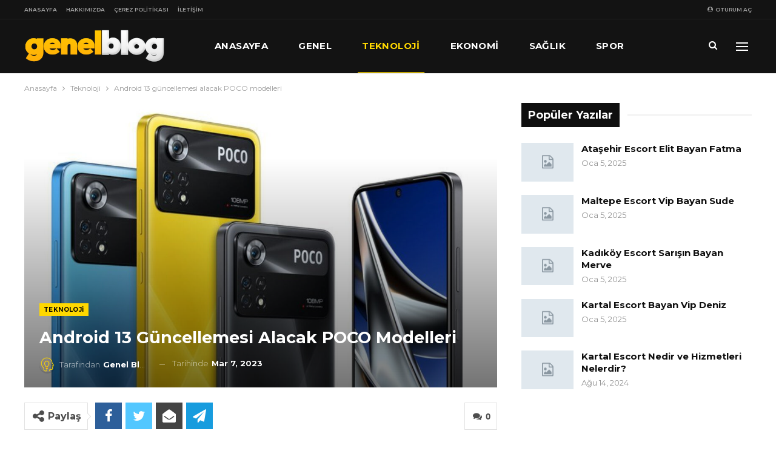

--- FILE ---
content_type: text/html; charset=UTF-8
request_url: https://genelblog.net/android-13-guncellemesi-alacak-poco-modelleri/
body_size: 16961
content:
	<!DOCTYPE html>
		<!--[if IE 8]>
	<html class="ie ie8" lang="tr"> <![endif]-->
	<!--[if IE 9]>
	<html class="ie ie9" lang="tr"> <![endif]-->
	<!--[if gt IE 9]><!-->
<html lang="tr"> <!--<![endif]-->
	<head>
				<meta charset="UTF-8">
		<meta http-equiv="X-UA-Compatible" content="IE=edge">
		<meta name="viewport" content="width=device-width, initial-scale=1.0">
		<link rel="pingback" href="https://genelblog.net/xmlrpc.php"/>

		<meta name='robots' content='index, follow, max-image-preview:large, max-snippet:-1, max-video-preview:-1' />

	<!-- This site is optimized with the Yoast SEO plugin v23.5 - https://yoast.com/wordpress/plugins/seo/ -->
	<title>Android 13 güncellemesi alacak POCO modelleri - Genel Blog</title>
	<link rel="canonical" href="https://genelblog.net/android-13-guncellemesi-alacak-poco-modelleri/" />
	<meta property="og:locale" content="tr_TR" />
	<meta property="og:type" content="article" />
	<meta property="og:title" content="Android 13 güncellemesi alacak POCO modelleri - Genel Blog" />
	<meta property="og:description" content="POCO, Android 13 tabanlı MIUI 14 güncellemesi alacak akıllı telefonlarını paylaştı. Xiaomi&#8217;nin piyasada bulunan akıllı telefonlarında kullanılan MIUI 13 arayüzü  telefonlara dağıtılmaya devam ederken; Çinli şirket, çok yakında yeni sürüm olan MIUI 14 güncellemesini birçok modeline getirecek. MIUI 14 ile kullanıcılara en akıcı ve en hafif mobil arayüzü sunan Xiaomi, aynı zamanda daha fazla kişiselleştirme seçeneği getiriyor. [&hellip;]" />
	<meta property="og:url" content="https://genelblog.net/android-13-guncellemesi-alacak-poco-modelleri/" />
	<meta property="og:site_name" content="Genel Blog" />
	<meta property="article:published_time" content="2023-03-07T11:31:03+00:00" />
	<meta property="og:image" content="https://genelblog.net/wp-content/uploads/2023/03/Android-13-guncellemesi-alacak-POCO-modelleri.jpg" />
	<meta name="author" content="Genel Blog" />
	<meta name="twitter:card" content="summary_large_image" />
	<meta name="twitter:label1" content="Yazan:" />
	<meta name="twitter:data1" content="Genel Blog" />
	<meta name="twitter:label2" content="Tahmini okuma süresi" />
	<meta name="twitter:data2" content="1 dakika" />
	<script type="application/ld+json" class="yoast-schema-graph">{"@context":"https://schema.org","@graph":[{"@type":"WebPage","@id":"https://genelblog.net/android-13-guncellemesi-alacak-poco-modelleri/","url":"https://genelblog.net/android-13-guncellemesi-alacak-poco-modelleri/","name":"Android 13 güncellemesi alacak POCO modelleri - Genel Blog","isPartOf":{"@id":"https://genelblog.net/#website"},"primaryImageOfPage":{"@id":"https://genelblog.net/android-13-guncellemesi-alacak-poco-modelleri/#primaryimage"},"image":{"@id":"https://genelblog.net/android-13-guncellemesi-alacak-poco-modelleri/#primaryimage"},"thumbnailUrl":"https://genelblog.net/wp-content/uploads/2023/03/1678188664_Android-13-guncellemesi-alacak-POCO-modelleri.jpg","datePublished":"2023-03-07T11:31:03+00:00","dateModified":"2023-03-07T11:31:03+00:00","author":{"@id":"https://genelblog.net/#/schema/person/693d3f620648ec510ee0ae2ede3702e7"},"breadcrumb":{"@id":"https://genelblog.net/android-13-guncellemesi-alacak-poco-modelleri/#breadcrumb"},"inLanguage":"tr","potentialAction":[{"@type":"ReadAction","target":["https://genelblog.net/android-13-guncellemesi-alacak-poco-modelleri/"]}]},{"@type":"ImageObject","inLanguage":"tr","@id":"https://genelblog.net/android-13-guncellemesi-alacak-poco-modelleri/#primaryimage","url":"https://genelblog.net/wp-content/uploads/2023/03/1678188664_Android-13-guncellemesi-alacak-POCO-modelleri.jpg","contentUrl":"https://genelblog.net/wp-content/uploads/2023/03/1678188664_Android-13-guncellemesi-alacak-POCO-modelleri.jpg","width":1200,"height":675},{"@type":"BreadcrumbList","@id":"https://genelblog.net/android-13-guncellemesi-alacak-poco-modelleri/#breadcrumb","itemListElement":[{"@type":"ListItem","position":1,"name":"Ana sayfa","item":"https://genelblog.net/"},{"@type":"ListItem","position":2,"name":"Android 13 güncellemesi alacak POCO modelleri"}]},{"@type":"WebSite","@id":"https://genelblog.net/#website","url":"https://genelblog.net/","name":"Genel Blog","description":"","potentialAction":[{"@type":"SearchAction","target":{"@type":"EntryPoint","urlTemplate":"https://genelblog.net/?s={search_term_string}"},"query-input":{"@type":"PropertyValueSpecification","valueRequired":true,"valueName":"search_term_string"}}],"inLanguage":"tr"},{"@type":"Person","@id":"https://genelblog.net/#/schema/person/693d3f620648ec510ee0ae2ede3702e7","name":"Genel Blog","image":{"@type":"ImageObject","inLanguage":"tr","@id":"https://genelblog.net/#/schema/person/image/","url":"https://secure.gravatar.com/avatar/df581555d40b14601710a49eed0e861d?s=96&d=mm&r=g","contentUrl":"https://secure.gravatar.com/avatar/df581555d40b14601710a49eed0e861d?s=96&d=mm&r=g","caption":"Genel Blog"},"description":"genelblog.net sitesi içerisinde güncel hayata dair bir çok konu hakkında bilgi edinebileceğiniz geniş kapsamlı blog sitesi. Sitemizdeki tüm içerikler tamamen bilgilendirme amaçlıdır. Oluşabilecek problemlerden genelblog.net sitesi sorumlu tutulamaz."}]}</script>
	<!-- / Yoast SEO plugin. -->


<link rel='dns-prefetch' href='//fonts.googleapis.com' />
<link rel="alternate" type="application/rss+xml" title="Genel Blog &raquo; akışı" href="https://genelblog.net/feed/" />
<link rel="alternate" type="application/rss+xml" title="Genel Blog &raquo; yorum akışı" href="https://genelblog.net/comments/feed/" />
<link rel="alternate" type="application/rss+xml" title="Genel Blog &raquo; Android 13 güncellemesi alacak POCO modelleri yorum akışı" href="https://genelblog.net/android-13-guncellemesi-alacak-poco-modelleri/feed/" />
<script type="text/javascript">
/* <![CDATA[ */
window._wpemojiSettings = {"baseUrl":"https:\/\/s.w.org\/images\/core\/emoji\/14.0.0\/72x72\/","ext":".png","svgUrl":"https:\/\/s.w.org\/images\/core\/emoji\/14.0.0\/svg\/","svgExt":".svg","source":{"concatemoji":"https:\/\/genelblog.net\/wp-includes\/js\/wp-emoji-release.min.js?ver=6.4.7"}};
/*! This file is auto-generated */
!function(i,n){var o,s,e;function c(e){try{var t={supportTests:e,timestamp:(new Date).valueOf()};sessionStorage.setItem(o,JSON.stringify(t))}catch(e){}}function p(e,t,n){e.clearRect(0,0,e.canvas.width,e.canvas.height),e.fillText(t,0,0);var t=new Uint32Array(e.getImageData(0,0,e.canvas.width,e.canvas.height).data),r=(e.clearRect(0,0,e.canvas.width,e.canvas.height),e.fillText(n,0,0),new Uint32Array(e.getImageData(0,0,e.canvas.width,e.canvas.height).data));return t.every(function(e,t){return e===r[t]})}function u(e,t,n){switch(t){case"flag":return n(e,"\ud83c\udff3\ufe0f\u200d\u26a7\ufe0f","\ud83c\udff3\ufe0f\u200b\u26a7\ufe0f")?!1:!n(e,"\ud83c\uddfa\ud83c\uddf3","\ud83c\uddfa\u200b\ud83c\uddf3")&&!n(e,"\ud83c\udff4\udb40\udc67\udb40\udc62\udb40\udc65\udb40\udc6e\udb40\udc67\udb40\udc7f","\ud83c\udff4\u200b\udb40\udc67\u200b\udb40\udc62\u200b\udb40\udc65\u200b\udb40\udc6e\u200b\udb40\udc67\u200b\udb40\udc7f");case"emoji":return!n(e,"\ud83e\udef1\ud83c\udffb\u200d\ud83e\udef2\ud83c\udfff","\ud83e\udef1\ud83c\udffb\u200b\ud83e\udef2\ud83c\udfff")}return!1}function f(e,t,n){var r="undefined"!=typeof WorkerGlobalScope&&self instanceof WorkerGlobalScope?new OffscreenCanvas(300,150):i.createElement("canvas"),a=r.getContext("2d",{willReadFrequently:!0}),o=(a.textBaseline="top",a.font="600 32px Arial",{});return e.forEach(function(e){o[e]=t(a,e,n)}),o}function t(e){var t=i.createElement("script");t.src=e,t.defer=!0,i.head.appendChild(t)}"undefined"!=typeof Promise&&(o="wpEmojiSettingsSupports",s=["flag","emoji"],n.supports={everything:!0,everythingExceptFlag:!0},e=new Promise(function(e){i.addEventListener("DOMContentLoaded",e,{once:!0})}),new Promise(function(t){var n=function(){try{var e=JSON.parse(sessionStorage.getItem(o));if("object"==typeof e&&"number"==typeof e.timestamp&&(new Date).valueOf()<e.timestamp+604800&&"object"==typeof e.supportTests)return e.supportTests}catch(e){}return null}();if(!n){if("undefined"!=typeof Worker&&"undefined"!=typeof OffscreenCanvas&&"undefined"!=typeof URL&&URL.createObjectURL&&"undefined"!=typeof Blob)try{var e="postMessage("+f.toString()+"("+[JSON.stringify(s),u.toString(),p.toString()].join(",")+"));",r=new Blob([e],{type:"text/javascript"}),a=new Worker(URL.createObjectURL(r),{name:"wpTestEmojiSupports"});return void(a.onmessage=function(e){c(n=e.data),a.terminate(),t(n)})}catch(e){}c(n=f(s,u,p))}t(n)}).then(function(e){for(var t in e)n.supports[t]=e[t],n.supports.everything=n.supports.everything&&n.supports[t],"flag"!==t&&(n.supports.everythingExceptFlag=n.supports.everythingExceptFlag&&n.supports[t]);n.supports.everythingExceptFlag=n.supports.everythingExceptFlag&&!n.supports.flag,n.DOMReady=!1,n.readyCallback=function(){n.DOMReady=!0}}).then(function(){return e}).then(function(){var e;n.supports.everything||(n.readyCallback(),(e=n.source||{}).concatemoji?t(e.concatemoji):e.wpemoji&&e.twemoji&&(t(e.twemoji),t(e.wpemoji)))}))}((window,document),window._wpemojiSettings);
/* ]]> */
</script>
<style id='wp-emoji-styles-inline-css' type='text/css'>

	img.wp-smiley, img.emoji {
		display: inline !important;
		border: none !important;
		box-shadow: none !important;
		height: 1em !important;
		width: 1em !important;
		margin: 0 0.07em !important;
		vertical-align: -0.1em !important;
		background: none !important;
		padding: 0 !important;
	}
</style>
<link rel='stylesheet' id='wp-block-library-css' href='https://genelblog.net/wp-includes/css/dist/block-library/style.min.css?ver=6.4.7' type='text/css' media='all' />
<style id='classic-theme-styles-inline-css' type='text/css'>
/*! This file is auto-generated */
.wp-block-button__link{color:#fff;background-color:#32373c;border-radius:9999px;box-shadow:none;text-decoration:none;padding:calc(.667em + 2px) calc(1.333em + 2px);font-size:1.125em}.wp-block-file__button{background:#32373c;color:#fff;text-decoration:none}
</style>
<style id='global-styles-inline-css' type='text/css'>
body{--wp--preset--color--black: #000000;--wp--preset--color--cyan-bluish-gray: #abb8c3;--wp--preset--color--white: #ffffff;--wp--preset--color--pale-pink: #f78da7;--wp--preset--color--vivid-red: #cf2e2e;--wp--preset--color--luminous-vivid-orange: #ff6900;--wp--preset--color--luminous-vivid-amber: #fcb900;--wp--preset--color--light-green-cyan: #7bdcb5;--wp--preset--color--vivid-green-cyan: #00d084;--wp--preset--color--pale-cyan-blue: #8ed1fc;--wp--preset--color--vivid-cyan-blue: #0693e3;--wp--preset--color--vivid-purple: #9b51e0;--wp--preset--gradient--vivid-cyan-blue-to-vivid-purple: linear-gradient(135deg,rgba(6,147,227,1) 0%,rgb(155,81,224) 100%);--wp--preset--gradient--light-green-cyan-to-vivid-green-cyan: linear-gradient(135deg,rgb(122,220,180) 0%,rgb(0,208,130) 100%);--wp--preset--gradient--luminous-vivid-amber-to-luminous-vivid-orange: linear-gradient(135deg,rgba(252,185,0,1) 0%,rgba(255,105,0,1) 100%);--wp--preset--gradient--luminous-vivid-orange-to-vivid-red: linear-gradient(135deg,rgba(255,105,0,1) 0%,rgb(207,46,46) 100%);--wp--preset--gradient--very-light-gray-to-cyan-bluish-gray: linear-gradient(135deg,rgb(238,238,238) 0%,rgb(169,184,195) 100%);--wp--preset--gradient--cool-to-warm-spectrum: linear-gradient(135deg,rgb(74,234,220) 0%,rgb(151,120,209) 20%,rgb(207,42,186) 40%,rgb(238,44,130) 60%,rgb(251,105,98) 80%,rgb(254,248,76) 100%);--wp--preset--gradient--blush-light-purple: linear-gradient(135deg,rgb(255,206,236) 0%,rgb(152,150,240) 100%);--wp--preset--gradient--blush-bordeaux: linear-gradient(135deg,rgb(254,205,165) 0%,rgb(254,45,45) 50%,rgb(107,0,62) 100%);--wp--preset--gradient--luminous-dusk: linear-gradient(135deg,rgb(255,203,112) 0%,rgb(199,81,192) 50%,rgb(65,88,208) 100%);--wp--preset--gradient--pale-ocean: linear-gradient(135deg,rgb(255,245,203) 0%,rgb(182,227,212) 50%,rgb(51,167,181) 100%);--wp--preset--gradient--electric-grass: linear-gradient(135deg,rgb(202,248,128) 0%,rgb(113,206,126) 100%);--wp--preset--gradient--midnight: linear-gradient(135deg,rgb(2,3,129) 0%,rgb(40,116,252) 100%);--wp--preset--font-size--small: 13px;--wp--preset--font-size--medium: 20px;--wp--preset--font-size--large: 36px;--wp--preset--font-size--x-large: 42px;--wp--preset--spacing--20: 0.44rem;--wp--preset--spacing--30: 0.67rem;--wp--preset--spacing--40: 1rem;--wp--preset--spacing--50: 1.5rem;--wp--preset--spacing--60: 2.25rem;--wp--preset--spacing--70: 3.38rem;--wp--preset--spacing--80: 5.06rem;--wp--preset--shadow--natural: 6px 6px 9px rgba(0, 0, 0, 0.2);--wp--preset--shadow--deep: 12px 12px 50px rgba(0, 0, 0, 0.4);--wp--preset--shadow--sharp: 6px 6px 0px rgba(0, 0, 0, 0.2);--wp--preset--shadow--outlined: 6px 6px 0px -3px rgba(255, 255, 255, 1), 6px 6px rgba(0, 0, 0, 1);--wp--preset--shadow--crisp: 6px 6px 0px rgba(0, 0, 0, 1);}:where(.is-layout-flex){gap: 0.5em;}:where(.is-layout-grid){gap: 0.5em;}body .is-layout-flow > .alignleft{float: left;margin-inline-start: 0;margin-inline-end: 2em;}body .is-layout-flow > .alignright{float: right;margin-inline-start: 2em;margin-inline-end: 0;}body .is-layout-flow > .aligncenter{margin-left: auto !important;margin-right: auto !important;}body .is-layout-constrained > .alignleft{float: left;margin-inline-start: 0;margin-inline-end: 2em;}body .is-layout-constrained > .alignright{float: right;margin-inline-start: 2em;margin-inline-end: 0;}body .is-layout-constrained > .aligncenter{margin-left: auto !important;margin-right: auto !important;}body .is-layout-constrained > :where(:not(.alignleft):not(.alignright):not(.alignfull)){max-width: var(--wp--style--global--content-size);margin-left: auto !important;margin-right: auto !important;}body .is-layout-constrained > .alignwide{max-width: var(--wp--style--global--wide-size);}body .is-layout-flex{display: flex;}body .is-layout-flex{flex-wrap: wrap;align-items: center;}body .is-layout-flex > *{margin: 0;}body .is-layout-grid{display: grid;}body .is-layout-grid > *{margin: 0;}:where(.wp-block-columns.is-layout-flex){gap: 2em;}:where(.wp-block-columns.is-layout-grid){gap: 2em;}:where(.wp-block-post-template.is-layout-flex){gap: 1.25em;}:where(.wp-block-post-template.is-layout-grid){gap: 1.25em;}.has-black-color{color: var(--wp--preset--color--black) !important;}.has-cyan-bluish-gray-color{color: var(--wp--preset--color--cyan-bluish-gray) !important;}.has-white-color{color: var(--wp--preset--color--white) !important;}.has-pale-pink-color{color: var(--wp--preset--color--pale-pink) !important;}.has-vivid-red-color{color: var(--wp--preset--color--vivid-red) !important;}.has-luminous-vivid-orange-color{color: var(--wp--preset--color--luminous-vivid-orange) !important;}.has-luminous-vivid-amber-color{color: var(--wp--preset--color--luminous-vivid-amber) !important;}.has-light-green-cyan-color{color: var(--wp--preset--color--light-green-cyan) !important;}.has-vivid-green-cyan-color{color: var(--wp--preset--color--vivid-green-cyan) !important;}.has-pale-cyan-blue-color{color: var(--wp--preset--color--pale-cyan-blue) !important;}.has-vivid-cyan-blue-color{color: var(--wp--preset--color--vivid-cyan-blue) !important;}.has-vivid-purple-color{color: var(--wp--preset--color--vivid-purple) !important;}.has-black-background-color{background-color: var(--wp--preset--color--black) !important;}.has-cyan-bluish-gray-background-color{background-color: var(--wp--preset--color--cyan-bluish-gray) !important;}.has-white-background-color{background-color: var(--wp--preset--color--white) !important;}.has-pale-pink-background-color{background-color: var(--wp--preset--color--pale-pink) !important;}.has-vivid-red-background-color{background-color: var(--wp--preset--color--vivid-red) !important;}.has-luminous-vivid-orange-background-color{background-color: var(--wp--preset--color--luminous-vivid-orange) !important;}.has-luminous-vivid-amber-background-color{background-color: var(--wp--preset--color--luminous-vivid-amber) !important;}.has-light-green-cyan-background-color{background-color: var(--wp--preset--color--light-green-cyan) !important;}.has-vivid-green-cyan-background-color{background-color: var(--wp--preset--color--vivid-green-cyan) !important;}.has-pale-cyan-blue-background-color{background-color: var(--wp--preset--color--pale-cyan-blue) !important;}.has-vivid-cyan-blue-background-color{background-color: var(--wp--preset--color--vivid-cyan-blue) !important;}.has-vivid-purple-background-color{background-color: var(--wp--preset--color--vivid-purple) !important;}.has-black-border-color{border-color: var(--wp--preset--color--black) !important;}.has-cyan-bluish-gray-border-color{border-color: var(--wp--preset--color--cyan-bluish-gray) !important;}.has-white-border-color{border-color: var(--wp--preset--color--white) !important;}.has-pale-pink-border-color{border-color: var(--wp--preset--color--pale-pink) !important;}.has-vivid-red-border-color{border-color: var(--wp--preset--color--vivid-red) !important;}.has-luminous-vivid-orange-border-color{border-color: var(--wp--preset--color--luminous-vivid-orange) !important;}.has-luminous-vivid-amber-border-color{border-color: var(--wp--preset--color--luminous-vivid-amber) !important;}.has-light-green-cyan-border-color{border-color: var(--wp--preset--color--light-green-cyan) !important;}.has-vivid-green-cyan-border-color{border-color: var(--wp--preset--color--vivid-green-cyan) !important;}.has-pale-cyan-blue-border-color{border-color: var(--wp--preset--color--pale-cyan-blue) !important;}.has-vivid-cyan-blue-border-color{border-color: var(--wp--preset--color--vivid-cyan-blue) !important;}.has-vivid-purple-border-color{border-color: var(--wp--preset--color--vivid-purple) !important;}.has-vivid-cyan-blue-to-vivid-purple-gradient-background{background: var(--wp--preset--gradient--vivid-cyan-blue-to-vivid-purple) !important;}.has-light-green-cyan-to-vivid-green-cyan-gradient-background{background: var(--wp--preset--gradient--light-green-cyan-to-vivid-green-cyan) !important;}.has-luminous-vivid-amber-to-luminous-vivid-orange-gradient-background{background: var(--wp--preset--gradient--luminous-vivid-amber-to-luminous-vivid-orange) !important;}.has-luminous-vivid-orange-to-vivid-red-gradient-background{background: var(--wp--preset--gradient--luminous-vivid-orange-to-vivid-red) !important;}.has-very-light-gray-to-cyan-bluish-gray-gradient-background{background: var(--wp--preset--gradient--very-light-gray-to-cyan-bluish-gray) !important;}.has-cool-to-warm-spectrum-gradient-background{background: var(--wp--preset--gradient--cool-to-warm-spectrum) !important;}.has-blush-light-purple-gradient-background{background: var(--wp--preset--gradient--blush-light-purple) !important;}.has-blush-bordeaux-gradient-background{background: var(--wp--preset--gradient--blush-bordeaux) !important;}.has-luminous-dusk-gradient-background{background: var(--wp--preset--gradient--luminous-dusk) !important;}.has-pale-ocean-gradient-background{background: var(--wp--preset--gradient--pale-ocean) !important;}.has-electric-grass-gradient-background{background: var(--wp--preset--gradient--electric-grass) !important;}.has-midnight-gradient-background{background: var(--wp--preset--gradient--midnight) !important;}.has-small-font-size{font-size: var(--wp--preset--font-size--small) !important;}.has-medium-font-size{font-size: var(--wp--preset--font-size--medium) !important;}.has-large-font-size{font-size: var(--wp--preset--font-size--large) !important;}.has-x-large-font-size{font-size: var(--wp--preset--font-size--x-large) !important;}
.wp-block-navigation a:where(:not(.wp-element-button)){color: inherit;}
:where(.wp-block-post-template.is-layout-flex){gap: 1.25em;}:where(.wp-block-post-template.is-layout-grid){gap: 1.25em;}
:where(.wp-block-columns.is-layout-flex){gap: 2em;}:where(.wp-block-columns.is-layout-grid){gap: 2em;}
.wp-block-pullquote{font-size: 1.5em;line-height: 1.6;}
</style>
<link rel='stylesheet' id='better-framework-main-fonts-css' href='https://fonts.googleapis.com/css?family=Montserrat:400,700,500,600%7CRoboto:500,400,400italic&#038;display=swap' type='text/css' media='all' />
<script type="text/javascript" src="https://genelblog.net/wp-includes/js/jquery/jquery.min.js?ver=3.7.1" id="jquery-core-js"></script>
<script type="text/javascript" src="https://genelblog.net/wp-includes/js/jquery/jquery-migrate.min.js?ver=3.4.1" id="jquery-migrate-js"></script>
<!--[if lt IE 9]>
<script type="text/javascript" src="https://genelblog.net/wp-content/themes/publisher/includes/libs/better-framework/assets/js/html5shiv.min.js?ver=3.15.0" id="bf-html5shiv-js"></script>
<![endif]-->
<!--[if lt IE 9]>
<script type="text/javascript" src="https://genelblog.net/wp-content/themes/publisher/includes/libs/better-framework/assets/js/respond.min.js?ver=3.15.0" id="bf-respond-js"></script>
<![endif]-->
<link rel="https://api.w.org/" href="https://genelblog.net/wp-json/" /><link rel="alternate" type="application/json" href="https://genelblog.net/wp-json/wp/v2/posts/2115" /><link rel="EditURI" type="application/rsd+xml" title="RSD" href="https://genelblog.net/xmlrpc.php?rsd" />
<meta name="generator" content="WordPress 6.4.7" />
<link rel='shortlink' href='https://genelblog.net/?p=2115' />
<link rel="alternate" type="application/json+oembed" href="https://genelblog.net/wp-json/oembed/1.0/embed?url=https%3A%2F%2Fgenelblog.net%2Fandroid-13-guncellemesi-alacak-poco-modelleri%2F" />
<link rel="alternate" type="text/xml+oembed" href="https://genelblog.net/wp-json/oembed/1.0/embed?url=https%3A%2F%2Fgenelblog.net%2Fandroid-13-guncellemesi-alacak-poco-modelleri%2F&#038;format=xml" />
<!-- Yandex.Metrika counter -->
<script type="text/javascript" >
   (function(m,e,t,r,i,k,a){m[i]=m[i]||function(){(m[i].a=m[i].a||[]).push(arguments)};
   m[i].l=1*new Date();
   for (var j = 0; j < document.scripts.length; j++) {if (document.scripts[j].src === r) { return; }}
   k=e.createElement(t),a=e.getElementsByTagName(t)[0],k.async=1,k.src=r,a.parentNode.insertBefore(k,a)})
   (window, document, "script", "https://mc.yandex.ru/metrika/tag.js", "ym");

   ym(91760378, "init", {
        clickmap:true,
        trackLinks:true,
        accurateTrackBounce:true
   });
</script>
<noscript><div><img src="https://mc.yandex.ru/watch/91760378" style="position:absolute; left:-9999px;" alt="" /></div></noscript>
<!-- /Yandex.Metrika counter -->
<meta name="google-site-verification" content="ZYCLgiqgP0dZwOpr1z98bYp6NBosapfP1orrG-_z_QU" /><script type="application/ld+json">{
    "@context": "http://schema.org/",
    "@type": "Organization",
    "@id": "#organization",
    "logo": {
        "@type": "ImageObject",
        "url": "https://www.genelblog.net/wp-content/uploads/2021/10/genelblog.png"
    },
    "url": "https://genelblog.net/",
    "name": "Genel Blog",
    "description": ""
}</script>
<script type="application/ld+json">{
    "@context": "http://schema.org/",
    "@type": "WebSite",
    "name": "Genel Blog",
    "alternateName": "",
    "url": "https://genelblog.net/"
}</script>
<script type="application/ld+json">{
    "@context": "http://schema.org/",
    "@type": "BlogPosting",
    "headline": "Android 13 g\u00fcncellemesi alacak POCO modelleri",
    "description": "POCO, Android 13 tabanl\u0131 MIUI 14 g\u00fcncellemesi alacak ak\u0131ll\u0131 telefonlar\u0131n\u0131 payla\u015ft\u0131. Xiaomi'nin piyasada bulunan ak\u0131ll\u0131 telefonlar\u0131nda kullan\u0131lan\u00a0MIUI 13\u00a0aray\u00fcz\u00fc\u00a0 telefonlara da\u011f\u0131t\u0131lmaya devam ederken; \u00c7inli \u015firket, \u00e7ok yak\u0131nda yeni s\u00fcr\u00fcm olan MIUI 14",
    "datePublished": "2023-03-07",
    "dateModified": "2023-03-07",
    "author": {
        "@type": "Person",
        "@id": "#person-GenelBlog",
        "name": "Genel Blog"
    },
    "image": "https://genelblog.net/wp-content/uploads/2023/03/1678188664_Android-13-guncellemesi-alacak-POCO-modelleri.jpg",
    "interactionStatistic": [
        {
            "@type": "InteractionCounter",
            "interactionType": "http://schema.org/CommentAction",
            "userInteractionCount": "0"
        }
    ],
    "publisher": {
        "@id": "#organization"
    },
    "mainEntityOfPage": "https://genelblog.net/android-13-guncellemesi-alacak-poco-modelleri/"
}</script>
<link rel='stylesheet' id='bf-minifed-css-1' href='https://genelblog.net/wp-content/bs-booster-cache/5ce2c08b45cf08dc27b2fab498b652df.css' type='text/css' media='all' />
<link rel='stylesheet' id='7.11.0-1710382305' href='https://genelblog.net/wp-content/bs-booster-cache/2517354b23fb63aac85bb23d21308f74.css' type='text/css' media='all' />
<link rel="icon" href="https://genelblog.net/wp-content/uploads/2021/10/cropped-fav-32x32.png" sizes="32x32" />
<link rel="icon" href="https://genelblog.net/wp-content/uploads/2021/10/cropped-fav-192x192.png" sizes="192x192" />
<link rel="apple-touch-icon" href="https://genelblog.net/wp-content/uploads/2021/10/cropped-fav-180x180.png" />
<meta name="msapplication-TileImage" content="https://genelblog.net/wp-content/uploads/2021/10/cropped-fav-270x270.png" />
	</head>

<body class="post-template-default single single-post postid-2115 single-format-standard bs-theme bs-publisher bs-publisher-bold-mag active-light-box ltr close-rh page-layout-2-col page-layout-2-col-right full-width active-sticky-sidebar main-menu-sticky-smart main-menu-full-width active-ajax-search single-prim-cat-38 single-cat-38  bs-ll-a" dir="ltr">
<div class="off-canvas-overlay"></div>
<div class="off-canvas-container left skin-dark">
	<div class="off-canvas-inner">
		<span class="canvas-close"><i></i></span>
					<div class="off-canvas-header">
									<div class="logo">

						<a href="https://genelblog.net/">
							<img src="https://www.genelblog.net/wp-content/uploads/2021/10/genelblog.png"
							     alt="Genel Blog">
						</a>
					</div>
									<div class="site-description"></div>
			</div>
						<div class="off-canvas-search">
				<form role="search" method="get" action="https://genelblog.net">
					<input type="text" name="s" value=""
					       placeholder="Arama...">
					<i class="fa fa-search"></i>
				</form>
			</div>
						<nav class="off-canvas-menu">
				<ul class="menu bsm-pure clearfix">
					<li id="menu-item-221" class="menu-item menu-item-type-custom menu-item-object-custom better-anim-fade menu-item-221"><a href="http://www.genelblog.net/">Anasayfa</a></li>
<li id="menu-item-330" class="menu-item menu-item-type-taxonomy menu-item-object-category menu-term-85 better-anim-fade menu-item-330"><a href="https://genelblog.net/genel/">Genel</a></li>
<li id="menu-item-219" class="menu-item menu-item-type-taxonomy menu-item-object-category current-post-ancestor current-menu-parent current-post-parent menu-term-38 better-anim-fade menu-item-219"><a href="https://genelblog.net/teknoloji/">Teknoloji</a></li>
<li id="menu-item-217" class="menu-item menu-item-type-taxonomy menu-item-object-category menu-term-36 better-anim-fade menu-item-217"><a href="https://genelblog.net/ekonomi/">Ekonomi</a></li>
<li id="menu-item-218" class="menu-item menu-item-type-taxonomy menu-item-object-category menu-term-37 better-anim-fade menu-item-218"><a href="https://genelblog.net/saglik/">Sağlık</a></li>
<li id="menu-item-322" class="menu-item menu-item-type-taxonomy menu-item-object-category menu-term-78 better-anim-fade menu-item-322"><a href="https://genelblog.net/spor/">Spor</a></li>
<li id="menu-item-216" class="menu-item menu-item-type-taxonomy menu-item-object-category menu-term-35 better-anim-fade menu-item-216"><a href="https://genelblog.net/oyun/">Oyun</a></li>
<li id="menu-item-114" class="menu-item menu-item-type-taxonomy menu-item-object-category menu-term-1 better-anim-fade menu-item-114"><a href="https://genelblog.net/yemek-tarifleri/">Yemek Tarifleri</a></li>
				</ul>
			</nav>
						<div class="off_canvas_footer">
				<div class="off_canvas_footer-info entry-content">
									</div>
			</div>
				</div>
</div>
		<div class="main-wrap content-main-wrap">
			<header id="header" class="site-header header-style-8 full-width" itemscope="itemscope" itemtype="https://schema.org/WPHeader">
		<section class="topbar topbar-style-1 hidden-xs hidden-xs">
	<div class="content-wrap">
		<div class="container">
			<div class="topbar-inner clearfix">

									<div class="section-links">
													<a class="topbar-sign-in "
							   data-toggle="modal" data-target="#bsLoginModal">
								<i class="fa fa-user-circle"></i> oturum aç							</a>

							<div class="modal sign-in-modal fade" id="bsLoginModal" tabindex="-1" role="dialog"
							     style="display: none">
								<div class="modal-dialog" role="document">
									<div class="modal-content">
											<span class="close-modal" data-dismiss="modal" aria-label="Close"><i
														class="fa fa-close"></i></span>
										<div class="modal-body">
											<div id="form_26300_" class="bs-shortcode bs-login-shortcode ">
		<div class="bs-login bs-type-login"  style="display:none">

					<div class="bs-login-panel bs-login-sign-panel bs-current-login-panel">
								<form name="loginform"
				      action="https://genelblog.net/wp-login.php" method="post">

					
					<div class="login-header">
						<span class="login-icon fa fa-user-circle main-color"></span>
						<p>giriş...</p>
					</div>
					
					<div class="login-field login-username">
						<input type="text" name="log" id="form_26300_user_login" class="input"
						       value="" size="20"
						       placeholder="Kullanıcı adı ya da email..." required/>
					</div>

					<div class="login-field login-password">
						<input type="password" name="pwd" id="form_26300_user_pass"
						       class="input"
						       value="" size="20" placeholder="Parola..."
						       required/>
					</div>

					
					<div class="login-field">
						<a href="https://genelblog.net/wp-login.php?action=lostpassword&redirect_to=https%3A%2F%2Fgenelblog.net%2Fandroid-13-guncellemesi-alacak-poco-modelleri%2F"
						   class="go-reset-panel">Şifreyi unut?</a>

													<span class="login-remember">
							<input class="remember-checkbox" name="rememberme" type="checkbox"
							       id="form_26300_rememberme"
							       value="forever"  />
							<label class="remember-label">Beni Hatırla</label>
						</span>
											</div>

					
					<div class="login-field login-submit">
						<input type="submit" name="wp-submit"
						       class="button-primary login-btn"
						       value="Oturum aç"/>
						<input type="hidden" name="redirect_to" value="https://genelblog.net/android-13-guncellemesi-alacak-poco-modelleri/"/>
					</div>

									</form>
			</div>

			<div class="bs-login-panel bs-login-reset-panel">

				<span class="go-login-panel"><i
							class="fa fa-angle-left"></i> oturum aç</span>

				<div class="bs-login-reset-panel-inner">
					<div class="login-header">
						<span class="login-icon fa fa-support"></span>
						<p>Şifreni kurtar.</p>
						<p>Bir parola size e-posta ile gönderilecektir.</p>
					</div>
										<form name="lostpasswordform" id="form_26300_lostpasswordform"
					      action="https://genelblog.net/wp-login.php?action=lostpassword"
					      method="post">

						<div class="login-field reset-username">
							<input type="text" name="user_login" class="input" value=""
							       placeholder="Kullanıcı adı ya da email..."
							       required/>
						</div>

						
						<div class="login-field reset-submit">

							<input type="hidden" name="redirect_to" value=""/>
							<input type="submit" name="wp-submit" class="login-btn"
							       value="Şifremi Gönder"/>

						</div>
					</form>
				</div>
			</div>
			</div>
	</div>
										</div>
									</div>
								</div>
							</div>
												</div>
				
				<div class="section-menu">
						<div id="menu-top" class="menu top-menu-wrapper" role="navigation" itemscope="itemscope" itemtype="https://schema.org/SiteNavigationElement">
		<nav class="top-menu-container">

			<ul id="top-navigation" class="top-menu menu clearfix bsm-pure">
				<li id="menu-item-115" class="menu-item menu-item-type-custom menu-item-object-custom better-anim-fade menu-item-115"><a href="http://www.genelblog.net/">Anasayfa</a></li>
<li id="menu-item-117" class="menu-item menu-item-type-custom menu-item-object-custom better-anim-fade menu-item-117"><a href="https://www.genelblog.net/hakkimizda">Hakkımızda</a></li>
<li id="menu-item-118" class="menu-item menu-item-type-custom menu-item-object-custom better-anim-fade menu-item-118"><a href="http://www.genelblog.net/cerez-politikasi">Çerez Politikası</a></li>
<li id="menu-item-119" class="menu-item menu-item-type-custom menu-item-object-custom better-anim-fade menu-item-119"><a href="http://www.genelblog.net/iletisim">İletişim</a></li>
			</ul>

		</nav>
	</div>
				</div>
			</div>
		</div>
	</div>
</section>
		<div class="content-wrap">
			<div class="container">
				<div class="header-inner clearfix">
					<div id="site-branding" class="site-branding">
	<p  id="site-title" class="logo h1 img-logo">
	<a href="https://genelblog.net/" itemprop="url" rel="home">
					<img id="site-logo" src="https://www.genelblog.net/wp-content/uploads/2021/10/genelblog.png"
			     alt="Genel Blog"  />

			<span class="site-title">Genel Blog - </span>
				</a>
</p>
</div><!-- .site-branding -->
<nav id="menu-main" class="menu main-menu-container  show-search-item show-off-canvas menu-actions-btn-width-2" role="navigation" itemscope="itemscope" itemtype="https://schema.org/SiteNavigationElement">
			<div class="menu-action-buttons width-2">
							<div class="off-canvas-menu-icon-container off-icon-left">
					<div class="off-canvas-menu-icon">
						<div class="off-canvas-menu-icon-el"></div>
					</div>
				</div>
								<div class="search-container close">
					<span class="search-handler"><i class="fa fa-search"></i></span>

					<div class="search-box clearfix">
						<form role="search" method="get" class="search-form clearfix" action="https://genelblog.net">
	<input type="search" class="search-field"
	       placeholder="Arama..."
	       value="" name="s"
	       title="Aramak:"
	       autocomplete="off">
	<input type="submit" class="search-submit" value="Arama">
</form><!-- .search-form -->
					</div>
				</div>
						</div>
			<ul id="main-navigation" class="main-menu menu bsm-pure clearfix">
		<li class="menu-item menu-item-type-custom menu-item-object-custom better-anim-fade menu-item-221"><a href="http://www.genelblog.net/">Anasayfa</a></li>
<li class="menu-item menu-item-type-taxonomy menu-item-object-category menu-term-85 better-anim-fade menu-item-330"><a href="https://genelblog.net/genel/">Genel</a></li>
<li class="menu-item menu-item-type-taxonomy menu-item-object-category current-post-ancestor current-menu-parent current-post-parent menu-term-38 better-anim-fade menu-item-219"><a href="https://genelblog.net/teknoloji/">Teknoloji</a></li>
<li class="menu-item menu-item-type-taxonomy menu-item-object-category menu-term-36 better-anim-fade menu-item-217"><a href="https://genelblog.net/ekonomi/">Ekonomi</a></li>
<li class="menu-item menu-item-type-taxonomy menu-item-object-category menu-term-37 better-anim-fade menu-item-218"><a href="https://genelblog.net/saglik/">Sağlık</a></li>
<li class="menu-item menu-item-type-taxonomy menu-item-object-category menu-term-78 better-anim-fade menu-item-322"><a href="https://genelblog.net/spor/">Spor</a></li>
<li class="menu-item menu-item-type-taxonomy menu-item-object-category menu-term-35 better-anim-fade menu-item-216"><a href="https://genelblog.net/oyun/">Oyun</a></li>
<li class="menu-item menu-item-type-taxonomy menu-item-object-category menu-term-1 better-anim-fade menu-item-114"><a href="https://genelblog.net/yemek-tarifleri/">Yemek Tarifleri</a></li>
	</ul><!-- #main-navigation -->
</nav><!-- .main-menu-container -->
				</div>
			</div>
		</div>
	</header><!-- .header -->
	<div class="rh-header clearfix dark deferred-block-exclude">
		<div class="rh-container clearfix">

			<div class="menu-container close">
				<span class="menu-handler"><span class="lines"></span></span>
			</div><!-- .menu-container -->

			<div class="logo-container rh-img-logo">
				<a href="https://genelblog.net/" itemprop="url" rel="home">
											<img src="https://www.genelblog.net/wp-content/uploads/2021/10/genelblog.png"
						     alt="Genel Blog"  />				</a>
			</div><!-- .logo-container -->
		</div><!-- .rh-container -->
	</div><!-- .rh-header -->
<nav role="navigation" aria-label="Breadcrumbs" class="bf-breadcrumb clearfix bc-top-style"><div class="container bf-breadcrumb-container"><ul class="bf-breadcrumb-items" itemscope itemtype="http://schema.org/BreadcrumbList"><meta name="numberOfItems" content="3" /><meta name="itemListOrder" content="Ascending" /><li itemprop="itemListElement" itemscope itemtype="http://schema.org/ListItem" class="bf-breadcrumb-item bf-breadcrumb-begin"><a itemprop="item" href="https://genelblog.net" rel="home"><span itemprop="name">Anasayfa</span></a><meta itemprop="position" content="1" /></li><li itemprop="itemListElement" itemscope itemtype="http://schema.org/ListItem" class="bf-breadcrumb-item"><a itemprop="item" href="https://genelblog.net/teknoloji/" ><span itemprop="name">Teknoloji</span></a><meta itemprop="position" content="2" /></li><li itemprop="itemListElement" itemscope itemtype="http://schema.org/ListItem" class="bf-breadcrumb-item bf-breadcrumb-end"><span itemprop="name">Android 13 güncellemesi alacak POCO modelleri</span><meta itemprop="item" content="https://genelblog.net/android-13-guncellemesi-alacak-poco-modelleri/"/><meta itemprop="position" content="3" /></li></ul></div></nav><div class="content-wrap">
		<main id="content" class="content-container">

		<div class="container layout-2-col layout-2-col-1 layout-right-sidebar layout-bc-before post-template-11">

			<div class="row main-section">
										<div class="col-sm-8 content-column">
							<div class="single-container">
																<article id="post-2115" class="post-2115 post type-post status-publish format-standard has-post-thumbnail  category-teknoloji single-post-content">
									<div
											class="post-header post-tp-11-header bs-lazy wfi"  title="Android 13 güncellemesi alacak POCO modelleri" data-src="https://genelblog.net/wp-content/uploads/2023/03/1678188664_Android-13-guncellemesi-alacak-POCO-modelleri-750x430.jpg" data-bs-srcset="{&quot;baseurl&quot;:&quot;https:\/\/genelblog.net\/wp-content\/uploads\/2023\/03\/&quot;,&quot;sizes&quot;:{&quot;210&quot;:&quot;1678188664_Android-13-guncellemesi-alacak-POCO-modelleri-210x136.jpg&quot;,&quot;279&quot;:&quot;1678188664_Android-13-guncellemesi-alacak-POCO-modelleri-279x220.jpg&quot;,&quot;357&quot;:&quot;1678188664_Android-13-guncellemesi-alacak-POCO-modelleri-357x210.jpg&quot;,&quot;750&quot;:&quot;1678188664_Android-13-guncellemesi-alacak-POCO-modelleri-750x430.jpg&quot;,&quot;1200&quot;:&quot;1678188664_Android-13-guncellemesi-alacak-POCO-modelleri.jpg&quot;}}">
										<div class="post-header-inner">
											<div class="post-header-title">
												<div class="term-badges floated"><span class="term-badge term-38"><a href="https://genelblog.net/teknoloji/">Teknoloji</a></span></div>												<h1 class="single-post-title">
													<span class="post-title" itemprop="headline">Android 13 güncellemesi alacak POCO modelleri</span>
												</h1>
												<div class="post-meta single-post-meta">
			<a href="https://genelblog.net/author/admin/"
		   title="Yazar Makalelerine Göz At"
		   class="post-author-a post-author-avatar">
			<img alt=''  data-src='https://genelblog.net/wp-content/uploads/2021/10/fav-150x150.png' class='avatar avatar-26 photo avatar-default' height='26' width='26' /><span class="post-author-name">tarafından <b>Genel Blog</b></span>		</a>
					<span class="time"><time class="post-published updated"
			                         datetime="2023-03-07T11:31:03+00:00">Tarihinde <b>Mar 7, 2023</b></time></span>
			</div>
											</div>
										</div>
																			</div>
											<div class="post-share single-post-share top-share clearfix style-5">
			<div class="post-share-btn-group">
				<a href="https://genelblog.net/android-13-guncellemesi-alacak-poco-modelleri/#respond" class="post-share-btn post-share-btn-comments comments" title="Hakkında bir yorum bırakın: &quot;Android 13 güncellemesi alacak POCO modelleri&quot;"><i class="bf-icon fa fa-comments" aria-hidden="true"></i> <b class="number">0</b></a>			</div>
						<div class="share-handler-wrap ">
				<span class="share-handler post-share-btn rank-default">
					<i class="bf-icon  fa fa-share-alt"></i>						<b class="text">Paylaş</b>
										</span>
				<span class="social-item facebook"><a href="https://www.facebook.com/sharer.php?u=https%3A%2F%2Fgenelblog.net%2Fandroid-13-guncellemesi-alacak-poco-modelleri%2F" target="_blank" rel="nofollow noreferrer" class="bs-button-el" onclick="window.open(this.href, 'share-facebook','left=50,top=50,width=600,height=320,toolbar=0'); return false;"><span class="icon"><i class="bf-icon fa fa-facebook"></i></span></a></span><span class="social-item twitter"><a href="https://twitter.com/share?text=Android 13 güncellemesi alacak POCO modelleri&url=https%3A%2F%2Fgenelblog.net%2Fandroid-13-guncellemesi-alacak-poco-modelleri%2F" target="_blank" rel="nofollow noreferrer" class="bs-button-el" onclick="window.open(this.href, 'share-twitter','left=50,top=50,width=600,height=320,toolbar=0'); return false;"><span class="icon"><i class="bf-icon fa fa-twitter"></i></span></a></span><span class="social-item whatsapp"><a href="whatsapp://send?text=Android 13 güncellemesi alacak POCO modelleri %0A%0A https%3A%2F%2Fgenelblog.net%2Fandroid-13-guncellemesi-alacak-poco-modelleri%2F" target="_blank" rel="nofollow noreferrer" class="bs-button-el" onclick="window.open(this.href, 'share-whatsapp','left=50,top=50,width=600,height=320,toolbar=0'); return false;"><span class="icon"><i class="bf-icon fa fa-whatsapp"></i></span></a></span><span class="social-item email"><a href="/cdn-cgi/l/email-protection#[base64]" target="_blank" rel="nofollow noreferrer" class="bs-button-el" onclick="window.open(this.href, 'share-email','left=50,top=50,width=600,height=320,toolbar=0'); return false;"><span class="icon"><i class="bf-icon fa fa-envelope-open"></i></span></a></span><span class="social-item telegram"><a href="https://telegram.me/share/url?url=https%3A%2F%2Fgenelblog.net%2Fandroid-13-guncellemesi-alacak-poco-modelleri%2F&text=Android 13 güncellemesi alacak POCO modelleri" target="_blank" rel="nofollow noreferrer" class="bs-button-el" onclick="window.open(this.href, 'share-telegram','left=50,top=50,width=600,height=320,toolbar=0'); return false;"><span class="icon"><i class="bf-icon fa fa-send"></i></span></a></span></div>		</div>
											<div class="entry-content clearfix single-post-content">
										<p></p>
<p><h2 class="desc" id="articledesc" data-mode="desktop">
POCO, Android 13 tabanlı MIUI 14 güncellemesi alacak akıllı telefonlarını paylaştı. </h2>
</p>
<div>
<figure class="image"><img fetchpriority="high" decoding="async" src="https://genelblog.net/wp-content/uploads/2023/03/Android-13-guncellemesi-alacak-POCO-modelleri.jpg" width="703" height="395" alt="Android 13 güncellemesi alacak POCO modelleri"/></figure>
<p class="text">Xiaomi&#8217;nin piyasada bulunan akıllı telefonlarında kullanılan MIUI 13 arayüzü  telefonlara dağıtılmaya devam ederken; Çinli şirket, çok yakında yeni sürüm olan MIUI 14 güncellemesini birçok modeline getirecek.</p>
<p class="text">MIUI 14 ile kullanıcılara en akıcı ve en hafif mobil arayüzü sunan Xiaomi, aynı zamanda daha fazla kişiselleştirme seçeneği getiriyor.</p>
<h3>MIUI 14 alacak POCO modelleri</h3>
<p class="text">Xiaomi, Android 13 tabanlı MIUI 14 sürümünü alacak POCO modellerini açıkladı. Onlarca modele Çin’de sunulan güncelleme, yakında Çin dışına da hızla ulaşacak.</p>
<p class="text">POCO X5 Pro 5G, 2023&#8217;ün ilk çeyreğinde MIUI 14 tabanlı Android 13 güncellemesini alan ilk model olacak.</p>
<p class="text">Yılın ikinci çeyreğinde ise POCO F4 5G, F3 GT, X3 Pro, M5, M4 5G ve C55 dahil olmak üzere altı modele daha güncelleme gelecek.</p>
<figure class="image"><img loading="lazy" width="703" height="395"  data-src="https://genelblog.net/wp-content/uploads/2023/03/1678188663_761_Android-13-guncellemesi-alacak-POCO-modelleri.jpg" data-caption="" alt=""/></figure>
<p class="text">Yılın üçüncü çeyreğinde güncelleme alacak telefonlar ise POCO M4 Pro, X4 Pro 5G ve M4 Pro 5G olarak açıklandı.</p>
<p class="text">Geriye kalan diğer modellerden bazılarının ise yıl sonuna doğru güncelleme alması bekleniyor.</p>
<figure class="image"><img loading="lazy" width="703" height="395"  data-src="https://genelblog.net/wp-content/uploads/2023/03/1678188663_833_Android-13-guncellemesi-alacak-POCO-modelleri.jpg" data-caption="" alt=""/></figure>
</div>
<p>
ALINTI KAYNAK: https://www.ensonhaber.com/teknoloji/android-13-guncellemesi-alacak-poco-modelleri</p>
									</div>
											<div class="post-share single-post-share bottom-share clearfix style-5">
			<div class="post-share-btn-group">
				<a href="https://genelblog.net/android-13-guncellemesi-alacak-poco-modelleri/#respond" class="post-share-btn post-share-btn-comments comments" title="Hakkında bir yorum bırakın: &quot;Android 13 güncellemesi alacak POCO modelleri&quot;"><i class="bf-icon fa fa-comments" aria-hidden="true"></i> <b class="number">0</b></a>			</div>
						<div class="share-handler-wrap ">
				<span class="share-handler post-share-btn rank-default">
					<i class="bf-icon  fa fa-share-alt"></i>						<b class="text">Paylaş</b>
										</span>
				<span class="social-item facebook"><a href="https://www.facebook.com/sharer.php?u=https%3A%2F%2Fgenelblog.net%2Fandroid-13-guncellemesi-alacak-poco-modelleri%2F" target="_blank" rel="nofollow noreferrer" class="bs-button-el" onclick="window.open(this.href, 'share-facebook','left=50,top=50,width=600,height=320,toolbar=0'); return false;"><span class="icon"><i class="bf-icon fa fa-facebook"></i></span></a></span><span class="social-item twitter"><a href="https://twitter.com/share?text=Android 13 güncellemesi alacak POCO modelleri&url=https%3A%2F%2Fgenelblog.net%2Fandroid-13-guncellemesi-alacak-poco-modelleri%2F" target="_blank" rel="nofollow noreferrer" class="bs-button-el" onclick="window.open(this.href, 'share-twitter','left=50,top=50,width=600,height=320,toolbar=0'); return false;"><span class="icon"><i class="bf-icon fa fa-twitter"></i></span></a></span><span class="social-item whatsapp"><a href="whatsapp://send?text=Android 13 güncellemesi alacak POCO modelleri %0A%0A https%3A%2F%2Fgenelblog.net%2Fandroid-13-guncellemesi-alacak-poco-modelleri%2F" target="_blank" rel="nofollow noreferrer" class="bs-button-el" onclick="window.open(this.href, 'share-whatsapp','left=50,top=50,width=600,height=320,toolbar=0'); return false;"><span class="icon"><i class="bf-icon fa fa-whatsapp"></i></span></a></span><span class="social-item email"><a href="/cdn-cgi/l/email-protection#[base64]" target="_blank" rel="nofollow noreferrer" class="bs-button-el" onclick="window.open(this.href, 'share-email','left=50,top=50,width=600,height=320,toolbar=0'); return false;"><span class="icon"><i class="bf-icon fa fa-envelope-open"></i></span></a></span><span class="social-item telegram"><a href="https://telegram.me/share/url?url=https%3A%2F%2Fgenelblog.net%2Fandroid-13-guncellemesi-alacak-poco-modelleri%2F&text=Android 13 güncellemesi alacak POCO modelleri" target="_blank" rel="nofollow noreferrer" class="bs-button-el" onclick="window.open(this.href, 'share-telegram','left=50,top=50,width=600,height=320,toolbar=0'); return false;"><span class="icon"><i class="bf-icon fa fa-send"></i></span></a></span></div>		</div>
										</article>
								<section class="post-author clearfix">
		<a href="https://genelblog.net/author/admin/"
	   title="Yazar Makalelerine Göz At">
		<span class="post-author-avatar" itemprop="image"><img alt=''  data-src='https://genelblog.net/wp-content/uploads/2021/10/fav-150x150.png' class='avatar avatar-80 photo avatar-default' height='80' width='80' /></span>
	</a>

	<div class="author-title heading-typo">
		<a class="post-author-url" href="https://genelblog.net/author/admin/"><span class="post-author-name">Genel Blog</span></a>

					<span class="title-counts">3637 Mesajları</span>
		
					<span class="title-counts">0 yorumlar</span>
			</div>

	<div class="author-links">
				<ul class="author-social-icons">
					</ul>
			</div>

	<div class="post-author-bio" itemprop="description">
		<p>genelblog.net sitesi içerisinde güncel hayata dair bir çok konu hakkında bilgi edinebileceğiniz geniş kapsamlı blog sitesi. Sitemizdeki tüm içerikler tamamen bilgilendirme amaçlıdır. Oluşabilecek problemlerden genelblog.net sitesi sorumlu tutulamaz.</p>
	</div>

</section>
	<section class="next-prev-post clearfix">

					<div class="prev-post">
				<p class="pre-title heading-typo"><i
							class="fa fa-arrow-left"></i> Önceki Gönderi				</p>
				<p class="title heading-typo"><a href="https://genelblog.net/eyt-eksik-prim-sartlari-belli-oldu-genelge-yayimlandi-2000-2001-2002-2003-sigorta-girisliler-dikkat-askerlik-staj-ilave-borclanma/" rel="prev">EYT eksik prim şartları belli oldu! Genelge yayımlandı, 2000 -2001-2002-2003 sigorta girişliler dikkat! Askerlik, staj, ilave borçlanma&#8230;</a></p>
			</div>
		
					<div class="next-post">
				<p class="pre-title heading-typo">Sonraki mesaj <i
							class="fa fa-arrow-right"></i></p>
				<p class="title heading-typo"><a href="https://genelblog.net/otomadencilik-devri-basladi-otomotiv-devlerinden-elektrik-yatirimi/" rel="next">Otomadencilik devri başladı: Otomotiv devlerinden elektrik yatırımı</a></p>
			</div>
		
	</section>
							</div>
							<div class="post-related">

	<div class="section-heading sh-t4 sh-s1 multi-tab">

					<a href="#relatedposts_951926462_1" class="main-link active"
			   data-toggle="tab">
				<span
						class="h-text related-posts-heading">Bunları da beğenebilirsin</span>
			</a>
			<a href="#relatedposts_951926462_2" class="other-link" data-toggle="tab"
			   data-deferred-event="shown.bs.tab"
			   data-deferred-init="relatedposts_951926462_2">
				<span
						class="h-text related-posts-heading">Yazarın diğer kitapları</span>
			</a>
		
	</div>

		<div class="tab-content">
		<div class="tab-pane bs-tab-anim bs-tab-animated active"
		     id="relatedposts_951926462_1">
			
					<div class="bs-pagination-wrapper main-term-none next_prev ">
			<div class="listing listing-thumbnail listing-tb-2 clearfix  scolumns-3 simple-grid include-last-mobile">
	<div  class="post-8655 type-post format-standard has-post-thumbnail   listing-item listing-item-thumbnail listing-item-tb-2 main-term-38">
<div class="item-inner clearfix">
			<div class="featured featured-type-featured-image">
			<div class="term-badges floated"><span class="term-badge term-38"><a href="https://genelblog.net/teknoloji/">Teknoloji</a></span></div>			<a  title="Dnyann kalbinin att bylesi bir metropole damga vuracak" data-src="https://genelblog.net/wp-content/uploads/2024/03/Dnyann-kalbinin-att-bylesi-bir-metropole-damga-vuracak-210x136.jpg" data-bs-srcset="{&quot;baseurl&quot;:&quot;https:\/\/genelblog.net\/wp-content\/uploads\/2024\/03\/&quot;,&quot;sizes&quot;:{&quot;86&quot;:&quot;Dnyann-kalbinin-att-bylesi-bir-metropole-damga-vuracak-86x64.jpg&quot;,&quot;210&quot;:&quot;Dnyann-kalbinin-att-bylesi-bir-metropole-damga-vuracak-210x136.jpg&quot;,&quot;279&quot;:&quot;Dnyann-kalbinin-att-bylesi-bir-metropole-damga-vuracak-279x220.jpg&quot;,&quot;357&quot;:&quot;Dnyann-kalbinin-att-bylesi-bir-metropole-damga-vuracak-357x210.jpg&quot;,&quot;750&quot;:&quot;Dnyann-kalbinin-att-bylesi-bir-metropole-damga-vuracak-750x430.jpg&quot;,&quot;1200&quot;:&quot;Dnyann-kalbinin-att-bylesi-bir-metropole-damga-vuracak.jpg&quot;}}"					class="img-holder" href="https://genelblog.net/dnyann-kalbinin-att-bylesi-bir-metropole-damga-vuracak/"></a>
					</div>
	<p class="title">	<a class="post-url" href="https://genelblog.net/dnyann-kalbinin-att-bylesi-bir-metropole-damga-vuracak/" title="Dnyann kalbinin att bylesi bir metropole damga vuracak">
			<span class="post-title">
				Dnyann kalbinin att bylesi bir metropole damga vuracak			</span>
	</a>
	</p></div>
</div >
<div  class="post-8645 type-post format-standard has-post-thumbnail   listing-item listing-item-thumbnail listing-item-tb-2 main-term-38">
<div class="item-inner clearfix">
			<div class="featured featured-type-featured-image">
			<div class="term-badges floated"><span class="term-badge term-38"><a href="https://genelblog.net/teknoloji/">Teknoloji</a></span></div>			<a  title="Türkiye üst sıraları hedefliyor! 2028 rotası çizildi" data-src="https://genelblog.net/wp-content/uploads/2024/03/Turkiye-ust-siralari-hedefliyor-2028-rotasi-cizildi-210x136.jpg" data-bs-srcset="{&quot;baseurl&quot;:&quot;https:\/\/genelblog.net\/wp-content\/uploads\/2024\/03\/&quot;,&quot;sizes&quot;:{&quot;86&quot;:&quot;Turkiye-ust-siralari-hedefliyor-2028-rotasi-cizildi-86x64.jpg&quot;,&quot;210&quot;:&quot;Turkiye-ust-siralari-hedefliyor-2028-rotasi-cizildi-210x136.jpg&quot;,&quot;279&quot;:&quot;Turkiye-ust-siralari-hedefliyor-2028-rotasi-cizildi-279x220.jpg&quot;,&quot;357&quot;:&quot;Turkiye-ust-siralari-hedefliyor-2028-rotasi-cizildi-357x210.jpg&quot;,&quot;750&quot;:&quot;Turkiye-ust-siralari-hedefliyor-2028-rotasi-cizildi-750x430.jpg&quot;,&quot;1200&quot;:&quot;Turkiye-ust-siralari-hedefliyor-2028-rotasi-cizildi.jpg&quot;}}"					class="img-holder" href="https://genelblog.net/turkiye-ust-siralari-hedefliyor-2028-rotasi-cizildi/"></a>
					</div>
	<p class="title">	<a class="post-url" href="https://genelblog.net/turkiye-ust-siralari-hedefliyor-2028-rotasi-cizildi/" title="Türkiye üst sıraları hedefliyor! 2028 rotası çizildi">
			<span class="post-title">
				Türkiye üst sıraları hedefliyor! 2028 rotası çizildi			</span>
	</a>
	</p></div>
</div >
<div  class="post-8635 type-post format-standard has-post-thumbnail   listing-item listing-item-thumbnail listing-item-tb-2 main-term-38">
<div class="item-inner clearfix">
			<div class="featured featured-type-featured-image">
			<div class="term-badges floated"><span class="term-badge term-38"><a href="https://genelblog.net/teknoloji/">Teknoloji</a></span></div>			<a  title="ASELSAN tarafından geliştirdi! Başarısı seri üretimle kanatlandı" data-src="https://genelblog.net/wp-content/uploads/2024/03/ASELSAN-tarafindan-gelistirdi-Basarisi-seri-uretimle-kanatlandi-210x136.jpg" data-bs-srcset="{&quot;baseurl&quot;:&quot;https:\/\/genelblog.net\/wp-content\/uploads\/2024\/03\/&quot;,&quot;sizes&quot;:{&quot;86&quot;:&quot;ASELSAN-tarafindan-gelistirdi-Basarisi-seri-uretimle-kanatlandi-86x64.jpg&quot;,&quot;210&quot;:&quot;ASELSAN-tarafindan-gelistirdi-Basarisi-seri-uretimle-kanatlandi-210x136.jpg&quot;,&quot;279&quot;:&quot;ASELSAN-tarafindan-gelistirdi-Basarisi-seri-uretimle-kanatlandi-279x220.jpg&quot;,&quot;357&quot;:&quot;ASELSAN-tarafindan-gelistirdi-Basarisi-seri-uretimle-kanatlandi-357x210.jpg&quot;,&quot;750&quot;:&quot;ASELSAN-tarafindan-gelistirdi-Basarisi-seri-uretimle-kanatlandi-750x430.jpg&quot;,&quot;1200&quot;:&quot;ASELSAN-tarafindan-gelistirdi-Basarisi-seri-uretimle-kanatlandi.jpg&quot;}}"					class="img-holder" href="https://genelblog.net/aselsan-tarafindan-gelistirdi-basarisi-seri-uretimle-kanatlandi/"></a>
					</div>
	<p class="title">	<a class="post-url" href="https://genelblog.net/aselsan-tarafindan-gelistirdi-basarisi-seri-uretimle-kanatlandi/" title="ASELSAN tarafından geliştirdi! Başarısı seri üretimle kanatlandı">
			<span class="post-title">
				ASELSAN tarafından geliştirdi! Başarısı seri üretimle kanatlandı			</span>
	</a>
	</p></div>
</div >
<div  class="post-8625 type-post format-standard has-post-thumbnail   listing-item listing-item-thumbnail listing-item-tb-2 main-term-38">
<div class="item-inner clearfix">
			<div class="featured featured-type-featured-image">
			<div class="term-badges floated"><span class="term-badge term-38"><a href="https://genelblog.net/teknoloji/">Teknoloji</a></span></div>			<a  title="Türk bilim adamı ürettiği cihazla ABD&#8217;li teknoloji devine rakip oldu" data-src="https://genelblog.net/wp-content/uploads/2024/03/Turk-bilim-adami-urettigi-cihazla-ABDli-teknoloji-devine-rakip-oldu-210x136.jpg" data-bs-srcset="{&quot;baseurl&quot;:&quot;https:\/\/genelblog.net\/wp-content\/uploads\/2024\/03\/&quot;,&quot;sizes&quot;:{&quot;86&quot;:&quot;Turk-bilim-adami-urettigi-cihazla-ABDli-teknoloji-devine-rakip-oldu-86x64.jpg&quot;,&quot;210&quot;:&quot;Turk-bilim-adami-urettigi-cihazla-ABDli-teknoloji-devine-rakip-oldu-210x136.jpg&quot;,&quot;279&quot;:&quot;Turk-bilim-adami-urettigi-cihazla-ABDli-teknoloji-devine-rakip-oldu-279x220.jpg&quot;,&quot;357&quot;:&quot;Turk-bilim-adami-urettigi-cihazla-ABDli-teknoloji-devine-rakip-oldu-357x210.jpg&quot;,&quot;750&quot;:&quot;Turk-bilim-adami-urettigi-cihazla-ABDli-teknoloji-devine-rakip-oldu-750x430.jpg&quot;,&quot;1200&quot;:&quot;Turk-bilim-adami-urettigi-cihazla-ABDli-teknoloji-devine-rakip-oldu.jpg&quot;}}"					class="img-holder" href="https://genelblog.net/turk-bilim-adami-urettigi-cihazla-abdli-teknoloji-devine-rakip-oldu/"></a>
					</div>
	<p class="title">	<a class="post-url" href="https://genelblog.net/turk-bilim-adami-urettigi-cihazla-abdli-teknoloji-devine-rakip-oldu/" title="Türk bilim adamı ürettiği cihazla ABD&#8217;li teknoloji devine rakip oldu">
			<span class="post-title">
				Türk bilim adamı ürettiği cihazla ABD&#8217;li teknoloji devine rakip oldu			</span>
	</a>
	</p></div>
</div >
	</div>
	
	</div><div class="bs-pagination bs-ajax-pagination next_prev main-term-none clearfix">
			<script data-cfasync="false" src="/cdn-cgi/scripts/5c5dd728/cloudflare-static/email-decode.min.js"></script><script>var bs_ajax_paginate_736954047 = '{"query":{"paginate":"next_prev","count":4,"post_type":"post","posts_per_page":4,"post__not_in":[2115],"ignore_sticky_posts":1,"post_status":["publish","private"],"category__in":[38],"_layout":{"state":"1|1|0","page":"2-col-right"}},"type":"wp_query","view":"Publisher::fetch_related_posts","current_page":1,"ajax_url":"\/wp-admin\/admin-ajax.php","remove_duplicates":"0","paginate":"next_prev","_layout":{"state":"1|1|0","page":"2-col-right"},"_bs_pagin_token":"6472344"}';</script>				<a class="btn-bs-pagination prev disabled" rel="prev" data-id="736954047"
				   title="Önceki">
					<i class="fa fa-angle-left"
					   aria-hidden="true"></i> Önceki				</a>
				<a  rel="next" class="btn-bs-pagination next"
				   data-id="736954047" title="Sonraki">
					Sonraki <i
							class="fa fa-angle-right" aria-hidden="true"></i>
				</a>
				</div>
		</div>

		<div class="tab-pane bs-tab-anim bs-tab-animated bs-deferred-container"
		     id="relatedposts_951926462_2">
					<div class="bs-pagination-wrapper main-term-none next_prev ">
				<div class="bs-deferred-load-wrapper" id="bsd_relatedposts_951926462_2">
			<script>var bs_deferred_loading_bsd_relatedposts_951926462_2 = '{"query":{"paginate":"next_prev","count":4,"author":1,"post_type":"post","_layout":{"state":"1|1|0","page":"2-col-right"}},"type":"wp_query","view":"Publisher::fetch_other_related_posts","current_page":1,"ajax_url":"\/wp-admin\/admin-ajax.php","remove_duplicates":"0","paginate":"next_prev","_layout":{"state":"1|1|0","page":"2-col-right"},"_bs_pagin_token":"2ee330c"}';</script>
		</div>
		
	</div>		</div>
	</div>
</div>
						</div><!-- .content-column -->
												<div class="col-sm-4 sidebar-column sidebar-column-primary">
							<aside id="sidebar-primary-sidebar" class="sidebar" role="complementary" aria-label="Primary Sidebar Sidebar" itemscope="itemscope" itemtype="https://schema.org/WPSideBar">
	<div id="bs-thumbnail-listing-1-2" class=" h-ni w-t primary-sidebar-widget widget widget_bs-thumbnail-listing-1"><div class=" bs-listing bs-listing-listing-thumbnail-1 bs-listing-single-tab">		<p class="section-heading sh-t4 sh-s1 main-term-none">

		
							<span class="h-text main-term-none main-link">
						 Popüler Yazılar					</span>
			
		
		</p>
			<div class="listing listing-thumbnail listing-tb-1 clearfix columns-1">
		<div class="post-8692 type-post format-standard has-post-thumbnail   listing-item listing-item-thumbnail listing-item-tb-1 main-term-1">
	<div class="item-inner clearfix">
					<div class="featured featured-type-featured-image">
				<a  title="Ataşehir Escort Elit Bayan Fatma" data-src="https://genelblog.net/wp-content/themes/publisher/images/default-thumb/publisher-tb1.png"						class="img-holder" href="https://genelblog.net/atasehir-escort-elit-bayan-fatma/"></a>
							</div>
		<p class="title">		<a href="https://genelblog.net/atasehir-escort-elit-bayan-fatma/" class="post-url post-title">
			Ataşehir Escort Elit Bayan Fatma		</a>
		</p>		<div class="post-meta">

							<span class="time"><time class="post-published updated"
				                         datetime="2025-01-05T18:55:24+00:00">Oca 5, 2025</time></span>
						</div>
			</div>
	</div >
	<div class="post-8693 type-post format-standard has-post-thumbnail   listing-item listing-item-thumbnail listing-item-tb-1 main-term-1">
	<div class="item-inner clearfix">
					<div class="featured featured-type-featured-image">
				<a  title="Maltepe Escort Vip Bayan Sude" data-src="https://genelblog.net/wp-content/themes/publisher/images/default-thumb/publisher-tb1.png"						class="img-holder" href="https://genelblog.net/maltepe-escort-vip-bayan-sude/"></a>
							</div>
		<p class="title">		<a href="https://genelblog.net/maltepe-escort-vip-bayan-sude/" class="post-url post-title">
			Maltepe Escort Vip Bayan Sude		</a>
		</p>		<div class="post-meta">

							<span class="time"><time class="post-published updated"
				                         datetime="2025-01-05T18:55:20+00:00">Oca 5, 2025</time></span>
						</div>
			</div>
	</div >
	<div class="post-8694 type-post format-standard has-post-thumbnail   listing-item listing-item-thumbnail listing-item-tb-1 main-term-1">
	<div class="item-inner clearfix">
					<div class="featured featured-type-featured-image">
				<a  title="Kadıköy Escort Sarışın Bayan Merve" data-src="https://genelblog.net/wp-content/themes/publisher/images/default-thumb/publisher-tb1.png"						class="img-holder" href="https://genelblog.net/kadikoy-escort-sarisin-bayan-merve/"></a>
							</div>
		<p class="title">		<a href="https://genelblog.net/kadikoy-escort-sarisin-bayan-merve/" class="post-url post-title">
			Kadıköy Escort Sarışın Bayan Merve		</a>
		</p>		<div class="post-meta">

							<span class="time"><time class="post-published updated"
				                         datetime="2025-01-05T18:55:17+00:00">Oca 5, 2025</time></span>
						</div>
			</div>
	</div >
	<div class="post-8695 type-post format-standard has-post-thumbnail   listing-item listing-item-thumbnail listing-item-tb-1 main-term-1">
	<div class="item-inner clearfix">
					<div class="featured featured-type-featured-image">
				<a  title="Kartal Escort Bayan Vip Deniz" data-src="https://genelblog.net/wp-content/themes/publisher/images/default-thumb/publisher-tb1.png"						class="img-holder" href="https://genelblog.net/kartal-escort-bayan-vip-deniz/"></a>
							</div>
		<p class="title">		<a href="https://genelblog.net/kartal-escort-bayan-vip-deniz/" class="post-url post-title">
			Kartal Escort Bayan Vip Deniz		</a>
		</p>		<div class="post-meta">

							<span class="time"><time class="post-published updated"
				                         datetime="2025-01-05T18:55:14+00:00">Oca 5, 2025</time></span>
						</div>
			</div>
	</div >
	<div class="post-8684 type-post format-standard has-post-thumbnail   listing-item listing-item-thumbnail listing-item-tb-1 main-term-1">
	<div class="item-inner clearfix">
					<div class="featured featured-type-featured-image">
				<a  title="Kartal Escort Nedir ve Hizmetleri Nelerdir?" data-src="https://genelblog.net/wp-content/themes/publisher/images/default-thumb/publisher-tb1.png"						class="img-holder" href="https://genelblog.net/kartal-escort-nedir-ve-hizmetleri-nelerdir/"></a>
							</div>
		<p class="title">		<a href="https://genelblog.net/kartal-escort-nedir-ve-hizmetleri-nelerdir/" class="post-url post-title">
			Kartal Escort Nedir ve Hizmetleri Nelerdir?		</a>
		</p>		<div class="post-meta">

							<span class="time"><time class="post-published updated"
				                         datetime="2024-08-14T21:00:08+00:00">Ağu 14, 2024</time></span>
						</div>
			</div>
	</div >
	</div>
	</div></div></aside>
						</div><!-- .primary-sidebar-column -->
									</div><!-- .main-section -->
		</div><!-- .layout-2-col -->

	</main><!-- main -->
	</div><!-- .content-wrap -->
		</div><!-- .main-wrap -->
			<footer id="site-footer" class="site-footer full-width">
		<div class="footer-widgets light-text">
	<div class="content-wrap">
		<div class="container">
			<div class="row">
										<div class="col-sm-4">
							<aside id="sidebar-footer-1" class="sidebar" role="complementary" aria-label="Footer - Column 1 Sidebar" itemscope="itemscope" itemtype="https://schema.org/WPSideBar">
								<div id="bs-about-2" class=" h-ni w-nt footer-widget footer-column-1 widget widget_bs-about"><div  class="bs-shortcode bs-about ">
		<h4 class="about-title">
						<img class="logo-image" src="https://www.genelblog.net/wp-content/uploads/2021/10/genelblog.png"
				     alt="">
				</h4>
	<div class="about-text">
		<p>genelblog.net sitesi içerisinde güncel hayata dair bir çok konu hakkında bilgi edinebileceğiniz geniş kapsamlı blog sitesi. Sitemizdeki tüm içerikler tamamen bilgilendirme amaçlıdır. Oluşabilecek problemlerden genelblog.net sitesi sorumlu tutulamaz.</p>
	</div>
	</div>
</div>							</aside>
						</div>
						<div class="col-sm-4">
							<aside id="sidebar-footer-2" class="sidebar" role="complementary" aria-label="Footer - Column 2 Sidebar" itemscope="itemscope" itemtype="https://schema.org/WPSideBar">
								<div id="bs-thumbnail-listing-1-3" class=" h-ni w-t footer-widget footer-column-2 widget widget_bs-thumbnail-listing-1"><div class=" bs-listing bs-listing-listing-thumbnail-1 bs-listing-single-tab">		<p class="section-heading sh-t1 sh-s4 main-term-none">

		
							<span class="h-text main-term-none main-link">
						 Son Yazılar					</span>
			
		
		</p>
			<div class="listing listing-thumbnail listing-tb-1 clearfix columns-1">
		<div class="post-8692 type-post format-standard has-post-thumbnail   listing-item listing-item-thumbnail listing-item-tb-1 main-term-1">
	<div class="item-inner clearfix">
					<div class="featured featured-type-featured-image">
				<a  title="Ataşehir Escort Elit Bayan Fatma" data-src="https://genelblog.net/wp-content/themes/publisher/images/default-thumb/publisher-tb1.png"						class="img-holder" href="https://genelblog.net/atasehir-escort-elit-bayan-fatma/"></a>
							</div>
		<p class="title">		<a href="https://genelblog.net/atasehir-escort-elit-bayan-fatma/" class="post-url post-title">
			Ataşehir Escort Elit Bayan Fatma		</a>
		</p>		<div class="post-meta">

							<span class="time"><time class="post-published updated"
				                         datetime="2025-01-05T18:55:24+00:00">Oca 5, 2025</time></span>
						</div>
			</div>
	</div >
	<div class="post-8693 type-post format-standard has-post-thumbnail   listing-item listing-item-thumbnail listing-item-tb-1 main-term-1">
	<div class="item-inner clearfix">
					<div class="featured featured-type-featured-image">
				<a  title="Maltepe Escort Vip Bayan Sude" data-src="https://genelblog.net/wp-content/themes/publisher/images/default-thumb/publisher-tb1.png"						class="img-holder" href="https://genelblog.net/maltepe-escort-vip-bayan-sude/"></a>
							</div>
		<p class="title">		<a href="https://genelblog.net/maltepe-escort-vip-bayan-sude/" class="post-url post-title">
			Maltepe Escort Vip Bayan Sude		</a>
		</p>		<div class="post-meta">

							<span class="time"><time class="post-published updated"
				                         datetime="2025-01-05T18:55:20+00:00">Oca 5, 2025</time></span>
						</div>
			</div>
	</div >
	<div class="post-8694 type-post format-standard has-post-thumbnail   listing-item listing-item-thumbnail listing-item-tb-1 main-term-1">
	<div class="item-inner clearfix">
					<div class="featured featured-type-featured-image">
				<a  title="Kadıköy Escort Sarışın Bayan Merve" data-src="https://genelblog.net/wp-content/themes/publisher/images/default-thumb/publisher-tb1.png"						class="img-holder" href="https://genelblog.net/kadikoy-escort-sarisin-bayan-merve/"></a>
							</div>
		<p class="title">		<a href="https://genelblog.net/kadikoy-escort-sarisin-bayan-merve/" class="post-url post-title">
			Kadıköy Escort Sarışın Bayan Merve		</a>
		</p>		<div class="post-meta">

							<span class="time"><time class="post-published updated"
				                         datetime="2025-01-05T18:55:17+00:00">Oca 5, 2025</time></span>
						</div>
			</div>
	</div >
	</div>
	</div></div>							</aside>
						</div>
						<div class="col-sm-4">
							<aside id="sidebar-footer-3" class="sidebar" role="complementary" aria-label="Footer - Column 3 Sidebar" itemscope="itemscope" itemtype="https://schema.org/WPSideBar">
								<div id="bs-thumbnail-listing-1-4" class=" h-ni w-t footer-widget footer-column-3 widget widget_bs-thumbnail-listing-1"><div class=" bs-listing bs-listing-listing-thumbnail-1 bs-listing-single-tab">		<p class="section-heading sh-t1 sh-s4 main-term-none">

		
							<span class="h-text main-term-none main-link">
						 Popüler Yazılar					</span>
			
		
		</p>
			<div class="listing listing-thumbnail listing-tb-1 clearfix columns-1">
		<div class="post-3344 type-post format-standard has-post-thumbnail   listing-item listing-item-thumbnail listing-item-tb-1 main-term-85">
	<div class="item-inner clearfix">
					<div class="featured featured-type-featured-image">
				<a  title="Martta tüm Peugeot modellerinde kredi avantajları &#8211; Otomotiv" data-src="https://genelblog.net/wp-content/uploads/2023/03/1678704565_Martta-tum-Peugeot-modellerinde-kredi-avantajlari-Otomotiv-86x64.jpg" data-bs-srcset="{&quot;baseurl&quot;:&quot;https:\/\/genelblog.net\/wp-content\/uploads\/2023\/03\/&quot;,&quot;sizes&quot;:{&quot;86&quot;:&quot;1678704565_Martta-tum-Peugeot-modellerinde-kredi-avantajlari-Otomotiv-86x64.jpg&quot;,&quot;210&quot;:&quot;1678704565_Martta-tum-Peugeot-modellerinde-kredi-avantajlari-Otomotiv-210x136.jpg&quot;,&quot;600&quot;:&quot;1678704565_Martta-tum-Peugeot-modellerinde-kredi-avantajlari-Otomotiv.jpg&quot;}}"						class="img-holder" href="https://genelblog.net/martta-tum-peugeot-modellerinde-kredi-avantajlari-otomotiv/"></a>
							</div>
		<p class="title">		<a href="https://genelblog.net/martta-tum-peugeot-modellerinde-kredi-avantajlari-otomotiv/" class="post-url post-title">
			Martta tüm Peugeot modellerinde kredi avantajları &#8211;&hellip;		</a>
		</p>		<div class="post-meta">

							<span class="time"><time class="post-published updated"
				                         datetime="2023-03-13T10:49:24+00:00">Mar 13, 2023</time></span>
						</div>
			</div>
	</div >
	<div class="post-3666 type-post format-standard has-post-thumbnail   listing-item listing-item-thumbnail listing-item-tb-1 main-term-85">
	<div class="item-inner clearfix">
					<div class="featured featured-type-featured-image">
				<a  title="Deprem Ülkesi Olmamız Nedeniyle İki Yasal Düzenleme Önerisi" data-src="https://genelblog.net/wp-content/themes/publisher/images/default-thumb/publisher-tb1.png"						class="img-holder" href="https://genelblog.net/deprem-ulkesi-olmamiz-nedeniyle-iki-yasal-duzenleme-onerisi/"></a>
							</div>
		<p class="title">		<a href="https://genelblog.net/deprem-ulkesi-olmamiz-nedeniyle-iki-yasal-duzenleme-onerisi/" class="post-url post-title">
			Deprem Ülkesi Olmamız Nedeniyle İki Yasal Düzenleme Önerisi		</a>
		</p>		<div class="post-meta">

							<span class="time"><time class="post-published updated"
				                         datetime="2023-03-14T10:16:46+00:00">Mar 14, 2023</time></span>
						</div>
			</div>
	</div >
	<div class="post-6489 type-post format-standard has-post-thumbnail   listing-item listing-item-thumbnail listing-item-tb-1 main-term-38">
	<div class="item-inner clearfix">
					<div class="featured featured-type-featured-image">
				<a  title="TEKNOFEST Girişim Yarışması başvurusu için son 3 gün" data-src="https://genelblog.net/wp-content/uploads/2023/07/TEKNOFEST-Girisim-Yarismasi-basvurusu-icin-son-3-gun-86x64.jpg" data-bs-srcset="{&quot;baseurl&quot;:&quot;https:\/\/genelblog.net\/wp-content\/uploads\/2023\/07\/&quot;,&quot;sizes&quot;:{&quot;86&quot;:&quot;TEKNOFEST-Girisim-Yarismasi-basvurusu-icin-son-3-gun-86x64.jpg&quot;,&quot;210&quot;:&quot;TEKNOFEST-Girisim-Yarismasi-basvurusu-icin-son-3-gun-210x136.jpg&quot;,&quot;1200&quot;:&quot;TEKNOFEST-Girisim-Yarismasi-basvurusu-icin-son-3-gun.jpg&quot;}}"						class="img-holder" href="https://genelblog.net/teknofest-girisim-yarismasi-basvurusu-icin-son-3-gun/"></a>
							</div>
		<p class="title">		<a href="https://genelblog.net/teknofest-girisim-yarismasi-basvurusu-icin-son-3-gun/" class="post-url post-title">
			TEKNOFEST Girişim Yarışması başvurusu için son 3 gün		</a>
		</p>		<div class="post-meta">

							<span class="time"><time class="post-published updated"
				                         datetime="2023-07-29T12:13:51+00:00">Tem 29, 2023</time></span>
						</div>
			</div>
	</div >
	</div>
	</div></div>							</aside>
						</div>
									</div>
		</div>
	</div>
</div>
		<div class="copy-footer">
			<div class="content-wrap">
				<div class="container">
						<div class="row">
		<div class="col-lg-12">
			<div id="menu-footer" class="menu footer-menu-wrapper" role="navigation" itemscope="itemscope" itemtype="https://schema.org/SiteNavigationElement">
				<nav class="footer-menu-container">
					<ul id="footer-navigation" class="footer-menu menu clearfix">
						<li class="menu-item menu-item-type-custom menu-item-object-custom better-anim-fade menu-item-115"><a href="http://www.genelblog.net/">Anasayfa</a></li>
<li class="menu-item menu-item-type-custom menu-item-object-custom better-anim-fade menu-item-117"><a href="https://www.genelblog.net/hakkimizda">Hakkımızda</a></li>
<li class="menu-item menu-item-type-custom menu-item-object-custom better-anim-fade menu-item-118"><a href="http://www.genelblog.net/cerez-politikasi">Çerez Politikası</a></li>
<li class="menu-item menu-item-type-custom menu-item-object-custom better-anim-fade menu-item-119"><a href="http://www.genelblog.net/iletisim">İletişim</a></li>
					</ul>
				</nav>
			</div>
		</div>
	</div>
					<div class="row footer-copy-row">
						<div class="copy-1 col-lg-6 col-md-6 col-sm-6 col-xs-12">
							© 2026 Genel Blog - Tüm Hakları Saklıdır.						</div>
						<div class="copy-2 col-lg-6 col-md-6 col-sm-6 col-xs-12">
													</div>
					</div>
				</div>
			</div>
		</div>
	</footer><!-- .footer -->
	<span class="back-top"><i class="fa fa-arrow-up"></i></span>
<p>
                    <font style="opacity:.0">
                    <a href="https://atasehirplaza.com" title="ataşehir escort" rel="dofollow" target="_blank">ataşehir escort</a>
                    <a href="https://www.mozaka.com" title="maltepe escort" rel="dofollow" target="_blank">maltepe escort</a>
                    <a href="https://www.pendikescortkizlar.net" title="pendik escort" rel="dofollow" target="_blank">pendik escort</a>
                    <a href="https://www.kartalescortkizlar.com" title="kartal escort" rel="dofollow" target="_blank">kartal escort</a>
                    <a href="https://www.kadikoyeskort.com" title="kadıköy escort" rel="dofollow" target="_blank">kadıköy escort</a>
                    <a href="https://www.atasehirescortlari.com" title="ümraniye escort" rel="dofollow" target="_blank">ümraniye escort</a>
                    <a href="https://kartalescort.com" title="kartal escort">kartal escort</a>
                    

                    <div style="display: none;"> <a href="https://www.escortcc.com/" target="_blank">pendik escort</a> </div
                    

                    <a href="https://www.marmarisescortlar.com/" title="marmaris escort" rel="dofollow">marmaris escort</a>
                    <a href="https://www.konyajo.com/" title="escort konya" rel="dofollow">escort konya</a>
                    <a href="https://www.konyaeskort.com/" title="escort konya" rel="dofollow">escort konya</a>
                    

                    <a href="https://realtimecore.com/" rel="dofollow" title="ümraniye escort">ümraniye escort</a>
                    <a href="https://eteckh.com/" rel="dofollow" title="ataşehir escort">ataehir escort</a>
                    <a href="https://prixair.com/" rel="dofollow" title="kadıköy escort">kadıköy escort</a>
                    <a href="https://drclairelucas.com/" rel="dofollow" title="anadolu yakas escort">anadolu yakası escort</a>
                    

                    <a href="https://www.anjanatech.com/" rel="dofollow" title="bursa escort">bursa escort</a>
                    <a href="https://impulsetek.com/" rel="dofollow" title="bursa escort">bursa escort</a>
                    
                        
                    <a rel="dofollow" href="https://firmafix.com" title="escort istanbul">escort istanbul</a>    
                    <a rel="dofollow" href="https://mecidiyekoymarka.com" target="_blank" title="ili escort">ili escort</a> 
                    <a href="https://frenois.net" target="_blank" title="istanbul escort"><strong>istanbul escort</strong></a>  
                    <a href="https://atakoyilan.com" title="bakrköy escort" target="_blank"><strong>bakrky escort</strong></a>   
                    <a href="https://sislimarka.com" title="mecidiyekoy escort" target="_blank">mecidiyeky escort</a>   
                    <a href="https://vipsevgilim.com/istanbul/sisli-escort/" title="işli escort">ili escort</a>
                    
                    </font>
                </p><script type="text/javascript" id="publisher-theme-pagination-js-extra">
/* <![CDATA[ */
var bs_pagination_loc = {"loading":"<div class=\"bs-loading\"><div><\/div><div><\/div><div><\/div><div><\/div><div><\/div><div><\/div><div><\/div><div><\/div><div><\/div><\/div>"};
/* ]]> */
</script>
<script type="text/javascript" id="publisher-js-extra">
/* <![CDATA[ */
var publisher_theme_global_loc = {"page":{"boxed":"full-width"},"header":{"style":"style-8","boxed":"full-width"},"ajax_url":"https:\/\/genelblog.net\/wp-admin\/admin-ajax.php","loading":"<div class=\"bs-loading\"><div><\/div><div><\/div><div><\/div><div><\/div><div><\/div><div><\/div><div><\/div><div><\/div><div><\/div><\/div>","translations":{"tabs_all":"Her\u015fey","tabs_more":"Daha","lightbox_expand":"Resmi b\u00fcy\u00fct","lightbox_close":"Kapat"},"lightbox":{"not_classes":""},"main_menu":{"more_menu":"enable"},"top_menu":{"more_menu":"enable"},"skyscraper":{"sticky_gap":30,"sticky":false,"position":""},"share":{"more":true},"refresh_googletagads":"1","get_locale":"tr-TR","notification":{"subscribe_msg":"Abone ol butonuna t\u0131klad\u0131\u011f\u0131n\u0131zda yeni makaleleri asla ka\u00e7\u0131rmayacaks\u0131n\u0131z!","subscribed_msg":"Bildirimlere abone oldunuz","subscribe_btn":"Abone ol","subscribed_btn":"aboneli\u011fini"}};
var publisher_theme_ajax_search_loc = {"ajax_url":"https:\/\/genelblog.net\/wp-admin\/admin-ajax.php","previewMarkup":"<div class=\"ajax-search-results-wrapper ajax-search-no-product\">\n\t<div class=\"ajax-search-results\">\n\t\t<div class=\"ajax-ajax-posts-list\">\n\t\t\t<div class=\"ajax-posts-column\">\n\t\t\t\t<div class=\"clean-title heading-typo\">\n\t\t\t\t\t<span>Mesajlar<\/span>\n\t\t\t\t<\/div>\n\t\t\t\t<div class=\"posts-lists\" data-section-name=\"posts\"><\/div>\n\t\t\t<\/div>\n\t\t<\/div>\n\t\t<div class=\"ajax-taxonomy-list\">\n\t\t\t<div class=\"ajax-categories-columns\">\n\t\t\t\t<div class=\"clean-title heading-typo\">\n\t\t\t\t\t<span>Kategoriler<\/span>\n\t\t\t\t<\/div>\n\t\t\t\t<div class=\"posts-lists\" data-section-name=\"categories\"><\/div>\n\t\t\t<\/div>\n\t\t\t<div class=\"ajax-tags-columns\">\n\t\t\t\t<div class=\"clean-title heading-typo\">\n\t\t\t\t\t<span>Etiketler<\/span>\n\t\t\t\t<\/div>\n\t\t\t\t<div class=\"posts-lists\" data-section-name=\"tags\"><\/div>\n\t\t\t<\/div>\n\t\t<\/div>\n\t<\/div>\n<\/div>\n","full_width":"0"};
/* ]]> */
</script>
		<div class="rh-cover noscroll " >
			<span class="rh-close"></span>
			<div class="rh-panel rh-pm">
				<div class="rh-p-h">
											<span class="user-login">
													<span class="user-avatar user-avatar-icon"><i class="fa fa-user-circle"></i></span>
							oturum aç						</span>				</div>

				<div class="rh-p-b">
										<div class="rh-c-m clearfix"></div>

											<form role="search" method="get" class="search-form" action="https://genelblog.net">
							<input type="search" class="search-field"
							       placeholder="Arama..."
							       value="" name="s"
							       title="Aramak:"
							       autocomplete="off">
							<input type="submit" class="search-submit" value="">
						</form>
										</div>
			</div>
							<div class="rh-panel rh-p-u">
					<div class="rh-p-h">
						<span class="rh-back-menu"><i></i></span>
					</div>

					<div class="rh-p-b">
						<div id="form_7514_" class="bs-shortcode bs-login-shortcode ">
		<div class="bs-login bs-type-login"  style="display:none">

					<div class="bs-login-panel bs-login-sign-panel bs-current-login-panel">
								<form name="loginform"
				      action="https://genelblog.net/wp-login.php" method="post">

					
					<div class="login-header">
						<span class="login-icon fa fa-user-circle main-color"></span>
						<p>giriş...</p>
					</div>
					
					<div class="login-field login-username">
						<input type="text" name="log" id="form_7514_user_login" class="input"
						       value="" size="20"
						       placeholder="Kullanıcı adı ya da email..." required/>
					</div>

					<div class="login-field login-password">
						<input type="password" name="pwd" id="form_7514_user_pass"
						       class="input"
						       value="" size="20" placeholder="Parola..."
						       required/>
					</div>

					
					<div class="login-field">
						<a href="https://genelblog.net/wp-login.php?action=lostpassword&redirect_to=https%3A%2F%2Fgenelblog.net%2Fandroid-13-guncellemesi-alacak-poco-modelleri%2F"
						   class="go-reset-panel">Şifreyi unut?</a>

													<span class="login-remember">
							<input class="remember-checkbox" name="rememberme" type="checkbox"
							       id="form_7514_rememberme"
							       value="forever"  />
							<label class="remember-label">Beni Hatırla</label>
						</span>
											</div>

					
					<div class="login-field login-submit">
						<input type="submit" name="wp-submit"
						       class="button-primary login-btn"
						       value="Oturum aç"/>
						<input type="hidden" name="redirect_to" value="https://genelblog.net/android-13-guncellemesi-alacak-poco-modelleri/"/>
					</div>

									</form>
			</div>

			<div class="bs-login-panel bs-login-reset-panel">

				<span class="go-login-panel"><i
							class="fa fa-angle-left"></i> oturum aç</span>

				<div class="bs-login-reset-panel-inner">
					<div class="login-header">
						<span class="login-icon fa fa-support"></span>
						<p>Şifreni kurtar.</p>
						<p>Bir parola size e-posta ile gönderilecektir.</p>
					</div>
										<form name="lostpasswordform" id="form_7514_lostpasswordform"
					      action="https://genelblog.net/wp-login.php?action=lostpassword"
					      method="post">

						<div class="login-field reset-username">
							<input type="text" name="user_login" class="input" value=""
							       placeholder="Kullanıcı adı ya da email..."
							       required/>
						</div>

						
						<div class="login-field reset-submit">

							<input type="hidden" name="redirect_to" value=""/>
							<input type="submit" name="wp-submit" class="login-btn"
							       value="Şifremi Gönder"/>

						</div>
					</form>
				</div>
			</div>
			</div>
	</div>					</div>
				</div>
						</div>
		<script type="text/javascript" src="https://genelblog.net/wp-includes/js/comment-reply.min.js?ver=6.4.7" id="comment-reply-js" async="async" data-wp-strategy="async"></script>
<script type="text/javascript" async="async" src="https://genelblog.net/wp-content/bs-booster-cache/66afdaa15025a84c07e8d373ab6fe01c.js?ver=6.4.7" id="bs-booster-js"></script>
<script defer src="https://static.cloudflareinsights.com/beacon.min.js/vcd15cbe7772f49c399c6a5babf22c1241717689176015" integrity="sha512-ZpsOmlRQV6y907TI0dKBHq9Md29nnaEIPlkf84rnaERnq6zvWvPUqr2ft8M1aS28oN72PdrCzSjY4U6VaAw1EQ==" data-cf-beacon='{"version":"2024.11.0","token":"c7e4c4419f3c4e7b9555ab8fa40ffea3","r":1,"server_timing":{"name":{"cfCacheStatus":true,"cfEdge":true,"cfExtPri":true,"cfL4":true,"cfOrigin":true,"cfSpeedBrain":true},"location_startswith":null}}' crossorigin="anonymous"></script>
